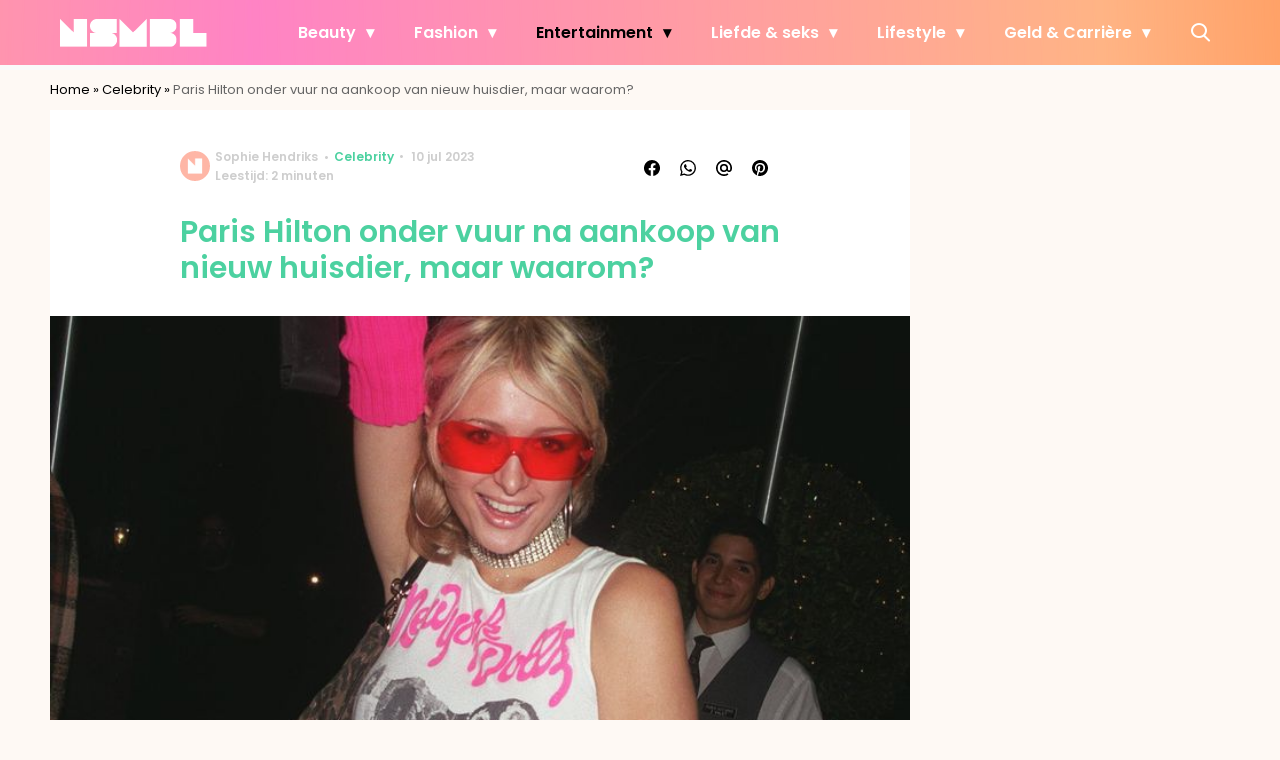

--- FILE ---
content_type: text/javascript;charset=utf-8
request_url: https://id.cxense.com/public/user/id?json=%7B%22identities%22%3A%5B%7B%22type%22%3A%22ckp%22%2C%22id%22%3A%22mktkds4t5uwoa91q%22%7D%2C%7B%22type%22%3A%22lst%22%2C%22id%22%3A%221wlggu2ts6vo73lpbhipxopdfc%22%7D%2C%7B%22type%22%3A%22cst%22%2C%22id%22%3A%221wlggu2ts6vo73lpbhipxopdfc%22%7D%5D%7D&callback=cXJsonpCB2
body_size: 208
content:
/**/
cXJsonpCB2({"httpStatus":200,"response":{"userId":"cx:157tany00ff222dogvmporncj4:20i3shgwevrdm","newUser":false}})

--- FILE ---
content_type: text/plain; charset=utf-8
request_url: https://events.getsitectrl.com/api/v1/events
body_size: 559
content:
{"id":"66fd257183b4c28e","user_id":"66fd257183fd080f","time":1769335014926,"token":"1769335014.2afbf4963c835c45dc4aa88d291e01c2.78619ff7db7c759ae6901c52c5710e0f","geo":{"ip":"18.191.197.23","geopath":"147015:147763:220321:","geoname_id":4509177,"longitude":-83.0061,"latitude":39.9625,"postal_code":"43215","city":"Columbus","region":"Ohio","state_code":"OH","country":"United States","country_code":"US","timezone":"America/New_York"},"ua":{"platform":"Desktop","os":"Mac OS","os_family":"Mac OS X","os_version":"10.15.7","browser":"Other","browser_family":"ClaudeBot","browser_version":"1.0","device":"Spider","device_brand":"Spider","device_model":"Desktop"},"utm":{}}

--- FILE ---
content_type: text/javascript;charset=utf-8
request_url: https://p1cluster.cxense.com/p1.js
body_size: 101
content:
cX.library.onP1('1wlggu2ts6vo73lpbhipxopdfc');
